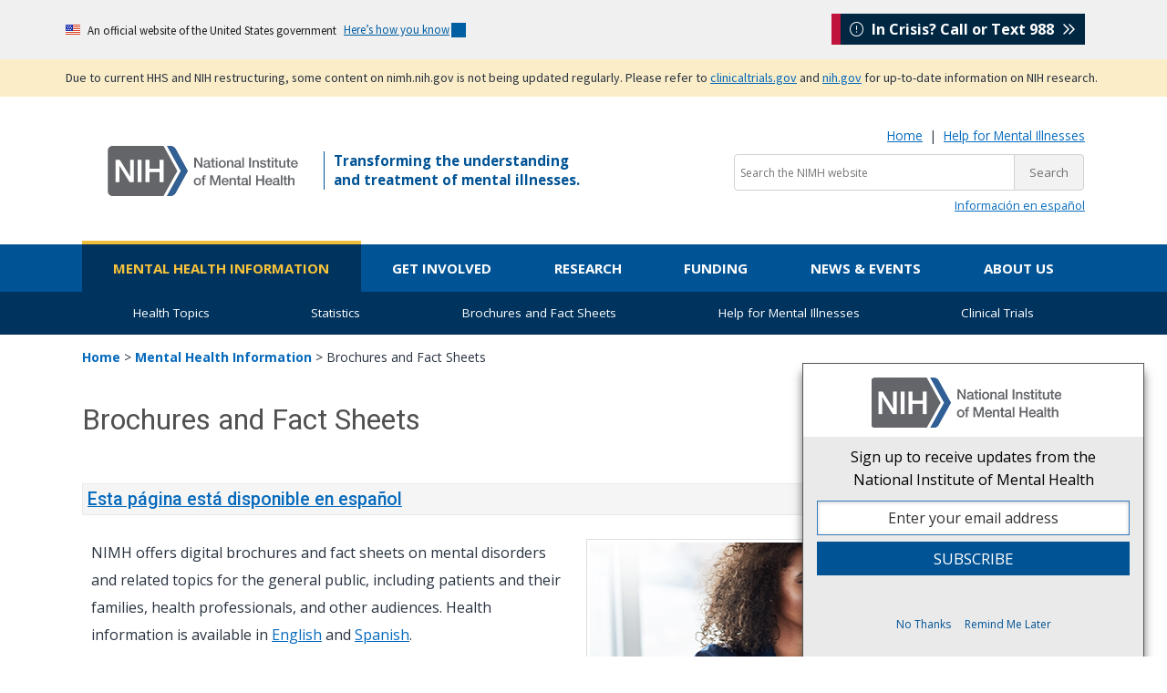

--- FILE ---
content_type: text/html; charset=UTF-8
request_url: https://www.nimh.nih.gov/health/publications
body_size: 13036
content:
<!DOCTYPE html>
<html lang="en" dir="ltr" prefix="og: https://ogp.me/ns#" data-nid="1927">
  <head>
    <meta charset="utf-8" />
<meta name="description" content="Download and read free digital NIMH brochures and fact sheets about mental disorders and related topics. Publications are also available in Spanish." />
<link rel="canonical" href="https://www.nimh.nih.gov/health/publications" />
<meta property="og:site_name" content="National Institute of Mental Health (NIMH)" />
<meta property="og:title" content="Brochures and Fact Sheets" />
<meta property="og:description" content="Download and read free digital NIMH brochures and fact sheets about mental disorders and related topics. Publications are also available in Spanish." />
<meta name="twitter:description" content="Download and read free digital NIMH brochures and fact sheets about mental disorders and related topics. Publications are also available in Spanish." />
<meta name="twitter:title" content="Brochures and Fact Sheets" />
<meta name="twitter:site" content="@nimhgov" />
<meta name="google-site-verification" content="lKfmfhtNgohd8-snRwpaLWOcbbkS_saLoN9IUJKBvUM" />
<meta name="Generator" content="Drupal 10 (https://www.drupal.org)" />
<meta name="MobileOptimized" content="width" />
<meta name="HandheldFriendly" content="true" />
<meta name="viewport" content="width=device-width, initial-scale=1.0" />
<script>
var mainDomain = document.location.hostname.match(/(([^.\/]+\.[^.\/]{2,3}\.[^.\/]{2})|(([^.\/]+\.)[^.\/]{2,4}([^.\/]+\.)[^.\/]{2,4}))(\/.*)?$/)[1];
try{dataLayer.push({'baseDomain': mainDomain.toLowerCase()});}
catch(err){ dataLayer = [{'baseDomain': mainDomain.toLowerCase()}];} (function(w,d,s,l,i){w[l]=w[l]||[];w[l].push({'gtm.start':
new Date().getTime(),event:'gtm.js'});var f=d.getElementsByTagName(s)[0],
j=d.createElement(s),dl=l!='dataLayer'?'&amp;l='+l:'';j.async=true;j.src=
'https://www.googletagmanager.com/gtm.js?id='+i+dl;f.parentNode.insertBefore(j,f);
})(window,document,'script','dataLayer','GTM-T58NF4');
</script>
<script>
window._monsido = window._monsido || {
    token: "VsAIOc905Tjeazm18evt9w",
    statistics: {
      enabled: true,
      cookieLessTracking: true,
      documentTracking: {
        enabled: true,
        documentCls: "",
        documentIgnoreCls: "",
        documentExt: ["doc","docx","pdf","ppt","pptx","rtf","txt","xls","xlsx"],
      },
    },
   heatmap: {
        enabled: true,
    },
};
</script>
<script type="text/javascript" src="https://app-script.monsido.com/v2/monsido-script.js" async></script>
<link rel="icon" href="/themes/nimhtheme/favicon.ico" type="image/vnd.microsoft.icon" />

    <title>Brochures and Fact Sheets - National Institute of Mental Health (NIMH)</title>
    <link rel="stylesheet" media="all" href="/sites/default/files/css/css_Og6FvYLxb-J0pMMtLQtZM-Sx4HC8tOaFX9-C-adMMto.css?delta=0&amp;language=en&amp;theme=nimhtheme&amp;include=eJxNybsNwCAMBcCFIMxkwgMs-RPFbtg-ba49xWBqkyXxXjc9yW7FWHduKNoS7yQ18gjb-of7EtTpllHiREJbp8AH6ZgfHQ" />
<link rel="stylesheet" media="all" href="/sites/default/files/css/css_D5P98w-Gt4P77zfqQTpSkNFYYxar05kc5cLW2sCiQxQ.css?delta=1&amp;language=en&amp;theme=nimhtheme&amp;include=eJxNybsNwCAMBcCFIMxkwgMs-RPFbtg-ba49xWBqkyXxXjc9yW7FWHduKNoS7yQ18gjb-of7EtTpllHiREJbp8AH6ZgfHQ" />
<link rel="stylesheet" media="all" href="//fonts.googleapis.com/css?family=Open+Sans:400,700|Roboto:400,500|Petit+Formal+Script" />

    
  </head>
  <body>
        <a href="#main-content" class="visually-hidden focusable">
      Skip to main content
    </a>
    <noscript><iframe src="https://www.googletagmanager.com/ns.html?id=GTM-T58NF4" height="0" width="0" style="display:none;visibility:hidden"></iframe>
</noscript>

      <div class="dialog-off-canvas-main-canvas" data-off-canvas-main-canvas>
    <div class="layout-container">
      <div>
    <div id="block-nimhtheme-governmentdomainbanner" class="block block-block-content block-block-content976fab65-59c7-46e1-bf9f-cf5178b680b4">
  
    
                  <div class="field field--name-body field--type-text-with-summary field--label-hidden field__item"><section class="usa-banner" aria-label="Official website of the United States government"><div class="usa-accordion"><header class="usa-banner__header"><div class="usa-banner__inner mt-3 mb-3"><div class="grid-col-auto"><img class="usa-banner__header-flag" aria-hidden="true" src="/themes/nimhtheme/uswds/images/us_flag_small.png" alt></div><div class="grid-col-fill tablet:grid-col-auto" aria-hidden="true"><p class="usa-banner__header-text">An official website of the United States government</p><p class="usa-banner__header-action">Here’s how you know</p></div><p class="m-0 p-0"><button class="usa-accordion__button usa-banner__button" type="button" aria-expanded="false" aria-controls="gov-banner-default"><span class="usa-banner__button-text">Here’s how you know</span></button></p></div></header><div class="usa-banner__content usa-accordion__content" id="gov-banner-default" hidden><div class="grid-row grid-gap-lg"><div class="usa-banner__guidance tablet:grid-col-6"><p><img class="usa-banner__icon usa-media-block__img" src="/themes/nimhtheme/uswds/images/icon-dot-gov.svg" role="img" alt aria-hidden="true"></p><div class="usa-media-block__body"><p><strong>Official websites use .gov</strong><br>A <strong>.gov</strong> website belongs to an official government organization in the United States.</p></div></div><div class="usa-banner__guidance tablet:grid-col-6"><p><img class="usa-banner__icon usa-media-block__img" src="/themes/nimhtheme/uswds/images/icon-https.svg" role="img" alt aria-hidden="true"></p><div class="usa-media-block__body"><p><strong>Secure .gov websites use HTTPS</strong><br>A <strong>lock</strong> ( <span class="icon-lock"><svg class="usa-banner__lock-image" width="52" height="64" viewBox="0 0 52 64" role="img" aria-labelledby="banner-lock-description-default" focusable="false"><title id="banner-lock-title-default">Lock</title> <desc id="banner-lock-description-default">Locked padlock icon</desc> <path fill="#000000" fill-rule="evenodd" d="M26 0c10.493 0 19 8.507 19 19v9h3a4 4 0 0 1 4 4v28a4 4 0 0 1-4 4H4a4 4 0 0 1-4-4V32a4 4 0 0 1 4-4h3v-9C7 8.507 15.507 0 26 0zm0 8c-5.979 0-10.843 4.77-10.996 10.712L15 19v9h22v-9c0-6.075-4.925-11-11-11z" /></svg></span>) or <strong>https://</strong> means you’ve safely connected to the .gov website. Share sensitive information only on official, secure websites.</p></div></div></div></div></div></section></div>
      
  </div>
<div id="block-nimhtheme-contentupdatebannertanversion" class="block block-block-content block-block-content4d23d5d8-2a4c-4644-92b9-e452f9f93bcf">
  
    
                  <div class="field field--name-body field--type-text-with-summary field--label-hidden field__item"><style>
.bg-secondary-tan{
 background-color: #fbedc8;
}
#content-update{
 font-size: 0.8rem !important;
}
.usa-link {
   text-decoration: underline !important;
   text-decoration-thickness: 1px !important;
   text-underline-offset: 5px !important;
}
</style><div id="content-update-banner"><section class="usa-banner"><div class="bg-secondary-tan" role="alert"><div class="usa-banner__inner"><p class="usa-dark-background bg-secondary-tan maxw-none padding-y-1 m-0">Due to current HHS and NIH restructuring, some content on nimh.nih.gov is not being updated regularly. Please refer to <a class="usa-link" href="https://clinicaltrials.gov/">clinicaltrials.gov</a> and <a class="usa-link" href="https://www.nih.gov/about-nih/nih-director/statements/nih-launches-initiative-modernize-strengthen-biosafety-oversight">nih.gov</a> for up-to-date information on NIH research.</p></div></div></section></div></div>
      
  </div>

  </div>
    <div class="header-wrapper">
    <div class="header-container">
        <header role="banner">
              <div id="main-header-layout" >
    <div id="block-sitebranding-2" class="block block-system block-system-branding-block">
  
    
        <a href="/" title="NIMH Home" rel="home">
      <img src="/themes/nimhtheme/nimh-logo.svg" alt="NIMH Logo" />
    </a>
    
</div>
<div id="block-nimhtheme-incrisisstickybox" class="block block-block-content block-block-content34cda229-f96b-4500-8796-12d7fc307d77">
  
    
                  <div class="field field--name-body field--type-text-with-summary field--label-hidden field__item"><div id="nimh-in-crisis-callout"><a href="https://988lifeline.org/"><i class="fa-light fa-circle-exclamation" aria-hidden="true"></i> &nbsp;In Crisis? Call or Text 988 &nbsp;<i class="fa-regular fa-angles-right"></i></a></div></div>
      
  </div>
<div id="block-tagline" class="block block-block-content block-block-contentf3b653dc-7e5d-4582-8234-a93001424fde">
  
    
                  <div class="field field--name-body field--type-text-with-summary field--label-hidden field__item"><p id="tagline">Transforming the understanding
  <br>
  and treatment of mental illnesses.
</p></div>
      
  </div>
<div id="block-nimhtheme-searchsite" class="block block-block-content block-block-content0946d2cf-ffcf-44fb-b65d-3057740945c0">
  
    
                  <div class="field field--name-body field--type-text-with-summary field--label-hidden field__item"><p class="m-0 text-small text-right d-none d-lg-block"><a href="/">Home</a> &nbsp;|&nbsp; <a href="/health/find-help" data-entity-type="node" data-entity-uuid="95a25c22-6bc4-4ac3-ad7b-d3aca76eaed0" data-entity-substitution="canonical">Help for Mental Illnesses</a></p><!--<div class="mobile-helper-icons">
    <a href="/node/8583" data-entity-type="node" data-entity-uuid="71e3fcba-42db-40e8-bcd7-104a9dbaa290" data-entity-substitution="canonical"><span class="hidden-md hidden-lg"><i class="fas fa-search search_icon"></i></span></a> <span class="menu_icon hidden-md hidden-lg"><i class="fas fa-bars"></i></span>
</div>--><div class="mobile-helper-icons"><span class="hidden-md hidden-lg"><i class="fas fa-search search_icon"></i></span> <span class="menu_icon sb-toggle-right hidden-md hidden-lg"><i class="fas fa-bars"></i></span></div><form class="search-in-banner" action="/search-nimh" id="search_form" method="get" name="Search" role="search"><p class="mt-2 mb-1"><label for="query"><span class="hidden">Search the NIMH website:</span></label><input type="hidden" name="cx" value="0200a7a0799e146ca"> <input type="hidden" name="ie" value="UTF-8"> <input class="searchbox usagov-search-autocomplete ui-autocomplete-input" aria-label="Search the NIMH website" autocomplete="off" id="query" type="text" name="q" placeholder="Search the NIMH website"><input type="submit" value="Search"></p></form><!--<p class="mt-2 mb-1 text-right">
    <a class="btn btn-secondary text-white d-none d-lg-inline-block" href="/node/8583" data-entity-type="node" data-entity-uuid="71e3fcba-42db-40e8-bcd7-104a9dbaa290" data-entity-substitution="canonical"><i class="fas fa-search search_icon"></i> Search the NIMH Website</a>
</p>

<form class="search-in-banner" accept-charset="UTF-8" action="/search-nimh" id="search_form" method="get" name="Search" role="search">
        
    <p class="mt-2 mb-1">
                <label for="query"><span class="hidden">Search the NIMH Website: </span></label><input class="searchbox usagov-search-autocomplete ui-autocomplete-input" aria-label="Search the NIMH website" autocomplete="off" id="query" name="query" placeholder="Search the NIMH website" type="text"> <input type="submit" value="Search">
            
    </p>
</form>
--><div class="hidden-xs hidden-sm"><p class="small text-right m-0"><a href="/health/topics/espanol" data-entity-type="node" data-entity-uuid="d6df42f3-6876-496e-918c-cc34cc7681f7" data-entity-substitution="canonical" lang="es">Información en español</a></p></div></div>
      
  </div>

  </div>

        </header>
    </div>
</div>        <div id="menu_horizontal" class="primary-menu-container">
      <div>
    <nav id="block-nimhtheme-main-menu" role="navigation" aria-label="Main navigation" id="block-nimhtheme-main-menu">
            
  

        
              <ul class="main-menu-content">
              <li class="navmenu_link">
        <a href="/health" class="main-menu__health" data-drupal-link-system-path="node/1925">Mental Health Information</a>
              </li>
          <li class="navmenu_link">
        <a href="/get-involved" class="main-menu__getinvolved" data-drupal-link-system-path="node/2019">Get Involved</a>
              </li>
          <li class="navmenu_link">
        <a href="/research" class="main-menu__research" data-drupal-link-system-path="node/7518">Research</a>
              </li>
          <li class="navmenu_link">
        <a href="/funding" class="main-menu__funding" data-drupal-link-system-path="node/1128">Funding</a>
              </li>
          <li class="navmenu_link">
        <a href="/news" class="main-menu__news" data-drupal-link-system-path="node/2128">News &amp; Events</a>
              </li>
          <li class="navmenu_link">
        <a href="/about" class="main-menu__about" data-drupal-link-system-path="node/7558">About Us</a>
              </li>
        </ul>
    <div class="megamenu_container">
      <div id="health-megamenu" class="megamenu">
        <div class="menu_flexbox_span4">
          <div class="menu_inner">
            <a class="megamenu_nav_i" href="/health/topics">
              <h2>Health Topics</h2>
              <p>NIMH offers expert-reviewed information on mental disorders and a range of topics.</p>
            </a>
          </div>
        </div>
        <div class="menu_flexbox_span4">
          <div class="menu_inner">
            <a class="megamenu_nav_i" href="/health/statistics">
              <h2>Statistics</h2>
              <p>NIMH statistics pages include statistics on the prevalence, treatment, and costs of mental illness for the population of the United States.</p>
            </a>
          </div>
        </div>
        <div class="menu_flexbox_span4">
          <div class="menu_inner">
            <a class="megamenu_nav_i" href="/health/publications">
              <h2>Brochures and Fact Sheets</h2>
              <p>Download, read, and order free NIMH brochures and fact sheets about mental disorders and related topics.</p>
            </a>
          </div>
        </div>
        <div class="menu_flexbox_span4">
          <div class="menu_inner">
            <a class="megamenu_nav_i" href="/health/find-help">
              <h2>Help for Mental Illnesses</h2>
              <p>If you or someone you know has a mental illness, there are ways to get help. Use these resources to find help for yourself, a friend, or a family member.</p>
            </a>
          </div>
        </div>
        <div class="menu_flexbox_span4">
          <div class="menu_inner">
            <a class="megamenu_nav_i" href="/health/trials">
              <h2>Clinical Trials</h2>
              <p>If you or a friend or family member are thinking about taking part in clinical research, this page contains basic information about clinical trials.</p>
            </a>
          </div>
        </div>
      </div>
      <div id="getinvolved-megamenu" class="megamenu">
        <div class="menu_flexbox_span4">
          <div class="menu_inner">
            <a class="megamenu_nav_i" href="/get-involved/public-involvement">
              <h2>Stakeholder Engagement</h2>
              <p>Find out how NIMH engages a range of stakeholder organizations as part of its efforts to ensure the greatest public health impact of the research we support.</p>
            </a>
          </div>
        </div>
        <div class="menu_flexbox_span4">
          <div class="menu_inner">
            <a class="megamenu_nav_i" href="/get-involved/connect-with-nimh">
              <h2>Connect with NIMH</h2>
              <p>Learn more about NIMH newsletters, public participation in grant reviews, research funding, clinical trials, the NIMH Gift Fund, and connecting with NIMH on social media. </p>
            </a>
          </div>
        </div>
        <div class="menu_flexbox_span4">
          <div class="menu_inner">
            <a class="megamenu_nav_i" href="/get-involved/digital-shareables">
              <h2>Digital Shareables</h2>
              <p>Use these free education and outreach materials in your community and on social media to spread the word about mental health and related topics.</p>
            </a>
          </div>
        </div>
        <div class="menu_flexbox_span4">
          <div class="menu_inner">
            <a class="megamenu_nav_i" href="/get-involved/science-education">
              <h2>Science Education</h2>
              <p>Use these free digital, outreach materials in your community and on social media to spread the word about mental health.</p>
            </a>
          </div>
        </div>
        <div class="menu_flexbox_span4">
          <div class="menu_inner">
            <a class="megamenu_nav_i" href="/get-involved/events">
              <h2>Upcoming Observances and Related Events</h2>
              <p>Get Involved observances calendar</p>
            </a>
          </div>
        </div>
      </div>
      <div id="research-megamenu" class="megamenu">
        <div class="menu_flexbox_span6">
          <div class="menu_inner">
            <a class="megamenu_nav_i" href="/research/research-funded-by-nimh">
              <h2>Research Funded by NIMH</h2>
              <p>NIMH supports research at universities, medical centers, and other institutions via grants, contracts, and cooperative agreements. Learn more about NIMH research areas, policies, resources, and initiatives.</p>
            </a>
          </div>
        </div>
        <div class="menu_flexbox_span6">
          <div class="menu_inner">
            <a class="megamenu_nav_i" href="/research/research-conducted-at-nimh">
              <h2>Research Conducted at NIMH (Intramural Research Program)</h2>
              <p>The Division of Intramural Research Programs (IRP) is the internal research division of the NIMH. Over 40 research groups conduct basic neuroscience research and clinical investigations of mental illnesses, brain function, and behavior at the NIH campus in Bethesda, Maryland. Learn more about research conducted at NIMH.</p>
            </a>
          </div>
        </div>
        <div class="menu_flexbox_span6">
          <div class="menu_inner">
            <a class="megamenu_nav_i" href="/research/priority-research-areas">
              <h2>Priority Research Areas</h2>
              <p>Learn about NIMH priority areas for research and funding that have the potential to improve mental health care over the short, medium, and long term.</p>
            </a>
          </div>
        </div>
        <div class="menu_flexbox_span6">
          <div class="menu_inner">
            <a class="megamenu_nav_i" href="/research/research-funded-by-nimh/research-resources">
              <h2>Resources for Researchers</h2>
              <p>Information about resources such as data, tissue, model organisms and imaging resources to support the NIMH research community.</p>
            </a>
          </div>
        </div>
      </div>
      <div id="funding-megamenu" class="megamenu">
        <div class="menu_flexbox_span3">
          <div class="menu_inner">
            <a class="megamenu_nav_i" href="/funding/opportunities-announcements">
              <h2>Opportunities &amp; Announcements</h2>
              <p>Find all NIMH and cross-NIH funding opportunities.</p>
            </a>
          </div>
        </div>
        <div class="menu_flexbox_span3">
          <div class="menu_inner">
            <a class="megamenu_nav_i" href="/funding/funding-strategy-for-research-grants">
              <h2>Funding Strategy for Grants</h2>
              <p>Read more about the NIMH Strategic Plan for Research, Strategic Research Priorities, the anatomy of NIMH funding, and our yearly funding strategy for research grants.</p>
            </a>
          </div>
        </div>
        <div class="menu_flexbox_span3">
          <div class="menu_inner">
            <a class="megamenu_nav_i" href="/funding/grant-writing-and-application-process">
              <h2>Application Process</h2>
              <p>Explore the NIMH grant application process, including how to write your grant, how to submit your grant, and how the review process works.</p>
            </a>
          </div>
        </div>
        <div class="menu_flexbox_span3">
          <div class="menu_inner">
            <a class="megamenu_nav_i" href="/funding/managing-your-grant">
              <h2>Managing Grants</h2>
              <p>Learn about how NIMH manages research grants, including policies and reporting requirements.</p>
            </a>
          </div>
        </div>
        <div class="menu_flexbox_span3">
          <div class="menu_inner">
            <a class="megamenu_nav_i" href="/funding/clinical-research">
              <h2>Clinical Research</h2>
              <p>Find the latest NIH and NIMH policies, guidance, and resources for clinical research.</p>
            </a>
          </div>
        </div>
        <div class="menu_flexbox_span3">
          <div class="menu_inner">
            <a class="megamenu_nav_i" href="/funding/training">
              <h2>Training</h2>
              <p>Explore NIMH research training and career development opportunities.</p>
            </a>
          </div>
        </div>
        <div class="menu_flexbox_span3">
          <div class="menu_inner">
            <a class="megamenu_nav_i" href="/funding/sbir">
              <h2>Small Business Research</h2>
              <p>Learn about funding opportunities for small businesses.</p>
            </a>
          </div>
        </div>
        <div class="menu_flexbox_span3">
          <div class="menu_inner_extra">
            <div class="menu_inner_pad">
              <section class="box">
                <h3>Quick Links</h3>
                <p><a href="/funding/opportunities-announcements/funding-grant-news">Funding &amp; Grant News</a></p>
                <p><a href="/funding/opportunities-announcements/clinical-trials-foas">Support for Clinical Trials at NIMH</a></p>
              </section>
            </div>
          </div>
        </div>
      </div>
      <div id="news-megamenu" class="megamenu">
        <div class="menu_flexbox_span4">
          <div class="menu_inner">
            <a class="megamenu_nav_i" href="/news/science-updates">
              <h2>Science Updates</h2>
              <p>List of NIMH science updates including press releases, research highlights, and institute announcements.</p>
            </a>
          </div>
        </div>
        <div class="menu_flexbox_span4">
          <div class="menu_inner">
            <a class="megamenu_nav_i" href="/news/events">
              <h2>Meetings and Events</h2>
              <p>Details about upcoming events—including meetings, conferences, workshops, lectures, webinars, and chats—sponsored by NIMH.</p>
            </a>
          </div>
        </div>
        <div class="menu_flexbox_span4">
          <div class="menu_inner">
            <a class="megamenu_nav_i" href="/news/media">
              <h2>Multimedia</h2>
              <p>NIMH videos and podcasts featuring science news, lecture series, meetings, seminars, and special events.</p>
            </a>
          </div>
        </div>
        <div class="menu_flexbox_span4">
          <div class="menu_inner">
            <a class="megamenu_nav_i" href="/news/social-media">
              <h2>Social Media</h2>
             <p>The latest information and resources on mental disorders shared on X, Facebook, YouTube, LinkedIn, and Instagram.</p>
            </a>
          </div>
        </div>
        <div class="menu_flexbox_span4">
          <div class="menu_inner">
            <a class="megamenu_nav_i" href="/news/press-resources">
              <h2>Press Resources</h2>
              <p>Information about NIMH, research results, summaries of scientific meetings, and mental health resources.</p>
            </a>
          </div>
        </div>
        <div class="menu_flexbox_span4">
          <div class="menu_inner">
            <a class="megamenu_nav_i" href="/news/email-updates">
              <h2>Email Updates</h2>
              <p>Updates about mental health topics, including NIMH news, upcoming events, mental disorders, funding opportunities, and research.</p>
            </a>
          </div>
        </div>
        <div class="menu_flexbox_span4">
          <div class="menu_inner">
            <a class="megamenu_nav_i" href="/news/innovation-speaker-series">
              <h2>Innovation Speaker Series</h2>
              <p>An annual lecture series dedicated to innovation, invention, and scientific discovery.</p>
            </a>
          </div>
        </div>
        <div class="menu_flexbox_span4">
          <div class="menu_inner_extra">
            <div class="menu_inner_pad">
              <h3>Contact the Press Office</h3>
              <p>301-443-4536</p>
              <p><a class="single-link" href="mailto:NIMHpress@nih.gov">NIMHpress@nih.gov</a></p>
            </div>
          </div>
        </div>
      </div>
      <div id="about-megamenu" class="megamenu">
        <div class="menu_flexbox_span3">
          <div class="menu_inner">
            <a class="megamenu_nav_i" href="/about/director">
              <h2>About the Acting NIMH Director</h2>
              <p>Learn more about the Acting Director of the NIMH, Shelli Avenevoli, Ph.D.</p>
            </a>
          </div>
        </div>
        <div class="menu_flexbox_span3">
          <div class="menu_inner">
            <a class="megamenu_nav_i" href="/about/advisory-boards-and-groups">
              <h2>Advisory Boards and Groups</h2>
              <p>Read about the boards and groups that advise and provide guidance to the Institute.</p>
            </a>
          </div>
        </div>
        <div class="menu_flexbox_span3">
          <div class="menu_inner">
            <a class="megamenu_nav_i" href="/about/strategic-planning-reports">
              <h2>Strategic Plan</h2>
              <p>Learn more about NIMH's roadmap for the Institute’s research priorities over the next five years.</p>
            </a>
          </div>
        </div>
        <div class="menu_flexbox_span3">
          <div class="menu_inner">
            <a class="megamenu_nav_i" href="/about/organization">
              <h2>Offices and Divisions</h2>
              <p>Learn more about the functions of each NIMH office and division.</p>
            </a>
          </div>
        </div>
        <div class="menu_flexbox_span3">
          <div class="menu_inner">
            <a class="megamenu_nav_i" href="/about/budget">
              <h2>Budget</h2>
              <p>Read the annual NIMH Congressional Justifications.</p>
            </a>
          </div>
        </div>
        <div class="menu_flexbox_span3">
          <div class="menu_inner">
            <a class="megamenu_nav_i" href="/about/careers">
              <h2>Careers at NIMH</h2>
              <p>Search for jobs, including scientific, administrative and executive careers at NIMH.</p>
            </a>
          </div>
        </div>
        <div class="menu_flexbox_span3">
          <div class="menu_inner">
            <a class="megamenu_nav_i" href="/about/staff-directories">
              <h2>Staff Directories</h2>
              <p>Find the names, telephone numbers, email addresses, and office locations of NIMH staff.</p>
            </a>
          </div>
        </div>
        <div class="menu_flexbox_span3">
          <div class="menu_inner">
            <a class="megamenu_nav_i" href="/about/nimh-history">
              <h2>History</h2>
              <p>Explore key milestones, discoveries, and the impact of NIMH-funded studies on mental health.</p>
            </a>
          </div>
        </div>
        <div class="menu_flexbox_span3">
          <div class="menu_inner">
            <a class="megamenu_nav_i" href="/about/connect-with-nimh">
              <h2>Getting to NIMH</h2>
              <p>Find directions, maps, parking information, and other visitor information for NIMH.</p>
            </a>
          </div>
        </div>
        <div class="menu_flexbox_span3">
          <div class="menu_inner_extra">
            <div class="menu_inner_pad">
              <h3>Quick Links</h3>
              <p><strong><a href="/about/connect-with-nimh/donate-to-mental-health-research" title="Donate to Mental Health Research">Contribute to Mental Health Research</a></strong></p>
            </div>
          </div>
        </div>
      </div>
    </div>
  


  </nav>
<nav id="block-mobilenavigation" role="navigation" aria-label="Mobile navigation" id="block-mobilenavigation">
            
  

        <p class="mobile-menu-close"><i class="fas fa-times fa-2x"></i></p>
                          <ul class="main-menu-content">
                            <li class="navmenu_link">
                <a href="/health" class="mobile-menu-top-level health-menu" data-drupal-link-system-path="node/1925">Mental Health Information</a>
                                                              <ul>
                            <li class="navmenu_link">
                <a href="/health" data-drupal-link-system-path="node/1925">Mental Health Information Home</a>
                            </li>
                    <li class="navmenu_link">
                <a href="/health/topics" data-drupal-link-system-path="node/1926">Health Topics</a>
                            </li>
                    <li class="navmenu_link">
                <a href="/health/statistics" data-drupal-link-system-path="node/1243">Statistics</a>
                            </li>
                    <li class="navmenu_link">
                <a href="/health/publications" data-drupal-link-system-path="node/1927" class="is-active" aria-current="page">Brochures and Fact Sheets</a>
                            </li>
                    <li class="navmenu_link">
                <a href="/health/find-help" data-drupal-link-system-path="node/1944">Help for Mental Illnesses</a>
                            </li>
                    <li class="navmenu_link">
                <a href="/health/trials" data-drupal-link-system-path="node/2009">Clinical Trials</a>
                            </li>
                </ul>
    
                            </li>
                    <li class="navmenu_link">
                <a href="/get-involved" class="mobile-menu-top-level getinvolved-menu" data-drupal-link-system-path="node/2019">Get Involved</a>
                                                              <ul>
                            <li class="navmenu_link">
                <a href="/get-involved" data-drupal-link-system-path="node/2019">Get Involved Home</a>
                            </li>
                    <li class="navmenu_link">
                <a href="/get-involved/public-involvement" data-drupal-link-system-path="node/2127">Stakeholder Engagement</a>
                            </li>
                    <li class="navmenu_link">
                <a href="/get-involved/connect-with-nimh" data-drupal-link-system-path="node/8488">Connect with NIMH</a>
                            </li>
                    <li class="navmenu_link">
                <a href="/get-involved/digital-shareables" data-drupal-link-system-path="node/7521">Digital Shareables</a>
                            </li>
                    <li class="navmenu_link">
                <a href="/get-involved/science-education" data-drupal-link-system-path="node/10164">Science Education</a>
                            </li>
                    <li class="navmenu_link">
                <a href="/get-involved/events" data-drupal-link-system-path="node/8489">Upcoming Observances and Related Events</a>
                            </li>
                </ul>
    
                            </li>
                    <li class="navmenu_link">
                <a href="/research" class="mobile-menu-top-level research-menu" data-drupal-link-system-path="node/7518">Research</a>
                                                              <ul>
                            <li class="navmenu_link">
                <a href="/research" data-drupal-link-system-path="node/7518">Research Home</a>
                            </li>
                    <li class="navmenu_link">
                <a href="/research/research-funded-by-nimh" data-drupal-link-system-path="node/1992">Research Funded by NIMH</a>
                            </li>
                    <li class="navmenu_link">
                <a href="/research/research-conducted-at-nimh" data-drupal-link-system-path="node/1123">Research Conducted at NIMH (Intramural Research Program)</a>
                            </li>
                </ul>
    
                            </li>
                    <li class="navmenu_link">
                <a href="/funding" class="mobile-menu-top-level funding-menu" data-drupal-link-system-path="node/1128">Funding</a>
                                                              <ul>
                            <li class="navmenu_link">
                <a href="/funding" data-drupal-link-system-path="node/1128">Funding Home</a>
                            </li>
                    <li class="navmenu_link">
                <a href="/funding/opportunities-announcements" data-drupal-link-system-path="node/1029">Opportunities &amp; Announcements</a>
                            </li>
                    <li class="navmenu_link">
                <a href="/funding/funding-strategy-for-research-grants/strategy-for-research-grants" data-drupal-link-system-path="node/1137">Strategy for Research Grants</a>
                            </li>
                    <li class="navmenu_link">
                <a href="/funding/grant-writing-and-application-process" data-drupal-link-system-path="node/1995">Grant Writing &amp; Approval Process</a>
                            </li>
                    <li class="navmenu_link">
                <a href="/funding/managing-your-grant" data-drupal-link-system-path="node/1140">Managing Grants</a>
                            </li>
                    <li class="navmenu_link">
                <a href="/funding/clinical-research" data-drupal-link-system-path="node/1190">Clinical Research</a>
                            </li>
                    <li class="navmenu_link">
                <a href="/funding/training" data-drupal-link-system-path="node/2007">Research Training and Career Development Opportunities</a>
                            </li>
                    <li class="navmenu_link">
                <a href="/funding/sbir" data-drupal-link-system-path="node/1674">Small Business Research</a>
                            </li>
                </ul>
    
                            </li>
                    <li class="navmenu_link">
                <a href="/news" class="mobile-menu-top-level news-menu" data-drupal-link-system-path="node/2128">News &amp; Events</a>
                                                              <ul>
                            <li class="navmenu_link">
                <a href="/news" data-drupal-link-system-path="node/2128">News &amp; Events Home</a>
                            </li>
                    <li class="navmenu_link">
                <a href="/news/science-updates" data-drupal-link-system-path="node/4730">Science Updates</a>
                            </li>
                    <li class="navmenu_link">
                <a href="/news/events" data-drupal-link-system-path="node/1986">Meetings and Events</a>
                            </li>
                    <li class="navmenu_link">
                <a href="/news/media" data-drupal-link-system-path="node/5039">Multimedia</a>
                            </li>
                    <li class="navmenu_link">
                <a href="/news/social-media" data-drupal-link-system-path="node/1659">Social Media</a>
                            </li>
                    <li class="navmenu_link">
                <a href="/news/press-resources" data-drupal-link-system-path="node/1653">Press Resources</a>
                            </li>
                    <li class="navmenu_link">
                <a href="/news/email-updates" data-drupal-link-system-path="node/2023">Email Updates</a>
                            </li>
                    <li class="navmenu_link">
                <a href="/news/innovation-speaker-series" data-drupal-link-system-path="node/7539">Innovation Speaker Series</a>
                            </li>
                </ul>
    
                            </li>
                    <li class="navmenu_link">
                <a href="/about" class="mobile-menu-top-level about-menu" data-drupal-link-system-path="node/7558">About Us</a>
                                                              <ul>
                            <li class="navmenu_link">
                <a href="/about" data-drupal-link-system-path="node/7558">About Us Home</a>
                            </li>
                    <li class="navmenu_link">
                <a href="/about/director" data-drupal-link-system-path="node/7459">About the Acting NIMH Director</a>
                            </li>
                    <li class="navmenu_link">
                <a href="/about/advisory-boards-and-groups" data-drupal-link-system-path="node/1964">Advisory Boards and Groups</a>
                            </li>
                    <li class="navmenu_link">
                <a href="/about/strategic-planning-reports" data-drupal-link-system-path="node/1959">Strategic Plan</a>
                            </li>
                    <li class="navmenu_link">
                <a href="/about/organization" data-drupal-link-system-path="node/1963">Offices and Divisions</a>
                            </li>
                    <li class="navmenu_link">
                <a href="/about/budget" data-drupal-link-system-path="node/1967">Budget</a>
                            </li>
                    <li class="navmenu_link">
                <a href="/about/careers" data-drupal-link-system-path="node/1960">Careers at NIMH</a>
                            </li>
                    <li class="navmenu_link">
                <a href="/about/staff-directories" data-drupal-link-system-path="node/2030">Staff Directories</a>
                            </li>
                    <li class="navmenu_link">
                <a href="/about/nimh-history" data-drupal-link-system-path="node/11838">History</a>
                            </li>
                    <li class="navmenu_link">
                <a href="/about/connect-with-nimh" data-drupal-link-system-path="node/7564">Getting to NIMH</a>
                            </li>
                </ul>
    
                            </li>
                </ul>
    


  </nav>

  </div>

</div>    <div class="submenu">
    <div class="container">
        <div class="row">
            <div class="col-md-12">
                <ul class="group navbar">
                                            <li class="span navbarli"><a href="/health/topics" class="navbari topnav subroot">Health Topics</a></li>
                                            <li class="span navbarli"><a href="/health/statistics" class="navbari topnav subroot">Statistics</a></li>
                                            <li class="span navbarli"><a href="/health/publications" class="navbari topnav subroot">Brochures and Fact Sheets</a></li>
                                            <li class="span navbarli"><a href="/health/find-help" class="navbari topnav subroot">Help for Mental Illnesses</a></li>
                                            <li class="span navbarli"><a href="/health/trials" class="navbari topnav subroot">Clinical Trials</a></li>
                                    </ul>
            </div>
        </div>
    </div>
</div>
      <div>
    <div data-drupal-messages-fallback class="hidden"></div>

  </div>
        <div id="wrapper" class="pt-3 pt-sm-3 pt-md-3 pt-lg-0">
    <div class="container pt-5 pt-sm-5 pt-md-5 pt-lg-0">
                        <div class="row"><div class="col-md-12 hidden-xs"><div class="breadcrumbs"><nav id="breadcrumbs" class="breadcrumbs__nav" aria-label="breadcrumb links" data-dirids="2291 2492"><a href="/" data-dirlevel="0">Home</a> &gt; <a href="/health" data-refid="1925" data-dirlevel="1" data-dirid="2291" >Mental Health Information</a> &gt; <span  data-refid="1927" data-dirlevel="2" data-dirid="2492" >Brochures and Fact Sheets</span></nav></div></div></div>
      <div id="main_container">
                <section class="share_links_wrap">
    <div class="share_links_wrap_inner">
        <h6 class="share_links_header">Share Page</h6>
        <div class="share_links">
            <a href="https://www.facebook.com/dialog/share?app_id=1086499805165807&amp;display=popup&amp;href=https://www.nimh.nih.gov%2Fhealth%2Fpublications&amp;redirect_uri=https://www.nimh.nih.gov%2Fhealth%2Fpublications" rel="external noopener noreferrer" target="_blank" class="external-disclaimer" aria-label="Share this page on Facebook"><span class="facebook-share"><i class="fab fa-facebook-f"></i></span></a>
            <a href="https://x.com/intent/post?url=https://www.nimh.nih.gov%2Fhealth%2Fpublications&amp;text=Brochures%20and%20Fact%20Sheets" rel="external noopener noreferrer" target="_blank" class="external-disclaimer" aria-label="Share this page on X"><span class="twitter-share"><i class="fab fa-x-twitter"></i></span></a>
            <a href="https://www.linkedin.com/shareArticle?mini=true&url=https://www.nimh.nih.gov%2Fhealth%2Fpublications&amp;title=Brochures%20and%20Fact%20Sheets" rel="external noopener noreferrer" target="_blank" class="external-disclaimer" aria-label="Share this page on LinkedIn"><span class="linkedin-share"><i class="fa-brands fa-linkedin-in"></i></span></a>
            <a href="mailto:?subject=I%20Saw%20This%20on%20www.nimh.nih.gov%20--%20Brochures%20and%20Fact%20Sheets&amp;body=https://www.nimh.nih.gov%2Fhealth%2Fpublications" aria-label="Share this page by email"><span class="email-share"><i class="fas fa-envelope"></i></span></a>
            <button class="print_icon" aria-label="Open print helper modal"><i class="fas fa-print"></i></button>
        </div>
    </div>
</section>
        <div class="row">
          <div class="grid-container flex_main_container">
                                                                                                                
                        <div id="main_content" class="areanav-false sidebar-false">
  <main id="main-content">
    <article id="main_content_inner">
                            <div>
    <div id="block-nimhtheme-page-title" class="block block-core block-page-title-block">
  
    
        
            <h1 class="splashBanner__title" >Brochures and Fact Sheets</h1>
      

  </div>
<div id="block-nimhtheme-content" class="block block-system block-system-main-block">
  
    
      <!DOCTYPE html PUBLIC "-//W3C//DTD HTML 4.0 Transitional//EN" "http://www.w3.org/TR/REC-html40/loose.dtd">
<html><body><div data-history-node-id="1927" class="node node--type-basic-page node--view-mode-full clearfix">
  
  
  <div class="node__content clearfix">
      <div data-fieldname="field_content_before_body">
    
                
      
                    
            
              

<h4 class="well"><a data-entity-substitution="canonical" data-entity-type="node" data-entity-uuid="586d75ba-9cbb-40d4-a7d0-cd6e00781e3f" href="/health/publications/espanol">Esta p&aacute;gina est&aacute; disponible en espa&ntilde;ol</a></h4>

                      
      
                    
            
              

  

      

  
  



                    
  <div class="group pub-home__row2" data-nid="6873">

      <div class="span6">
                                                




<div class="box" data-nid="2832">

  
  <p>NIMH offers digital brochures and fact sheets on mental disorders and related topics for the general public, including patients and their families, health professionals, and other audiences. Health information is available in <a href="/health/publications/brochures-and-fact-sheets-in-english" data-entity-type="node" data-entity-uuid="2987f0f1-ff14-43aa-9c08-8f9810bd9136" data-entity-substitution="canonical">English</a> and <a href="/health/publications/espanol/spanish-listing" data-entity-type="node" data-entity-uuid="87f83f42-15f0-4e21-9b20-c1a9ebfd857e" data-entity-substitution="canonical">Spanish</a>.</p><p>&nbsp;</p><div class="border-box-orange"><p><strong>Note:</strong> NIMH no longer offers print materials for ordering.</p></div>
</div>

        </div>
  
      <div class="span6">
                            




<div class="box" data-nid="7704">

  
  <article class="media media--type-image media--view-mode-default">
  
  
      
                        <span class="field field--name-field-media-image field--type-image field--label-hidden field__item">  <img loading="lazy" src="/sites/default/files/images/two-coworkers-looking-at-a-computer-for-pub.jpg" width="515" height="224" alt="Two coworkers looking at a computer">

</span>
            
  </article>

</div>

        </div>
  
  
  
  </div>

                      
      
                    
            
              

    

            

    
    



<section id="part_6875" data-fieldname="field_content_before_body" class=" pub-home__row2__sect" data-nid="6875" data-cms-title="Browse by Topics" data-cms-anchor="1">
    <h2 data-fieldname="field_content_before_body" class=" pub-home__row2__head">Browse by Topics</h2>

                                            <div class="group pub-home__row2" data-nid="6875">
            <div class="span6">
                                




<section class="box" data-nid="2833">
  
  
  <ul>
	<li><a data-entity-substitution="canonical" data-entity-type="node" data-entity-uuid="3dbb478a-3711-4797-9954-82b0f9a8a676" href="/health/publications/anxiety-disorders-listing">Anxiety Disorders</a></li>
	<li><a data-entity-substitution="canonical" data-entity-type="node" data-entity-uuid="4dbf66a6-327a-48bb-8c25-6bbd70a0485a" href="/health/publications/adhd-listing">Attention-Deficit/Hyperactivity Disorder (ADHD)</a></li>
	<li><a data-entity-substitution="canonical" data-entity-type="node" data-entity-uuid="3be0f0dc-54c3-40ff-be9a-9a698198c369" href="/health/publications/autism-listing">Autism Spectrum Disorder (ASD)</a></li>
	<li><a data-entity-substitution="canonical" data-entity-type="node" data-entity-uuid="47028d75-c716-4acb-a4a1-71e46ea273cc" href="/health/publications/bipolar-disorder-listing">Bipolar Disorder</a></li>
	<li><a data-entity-substitution="canonical" data-entity-type="node" data-entity-uuid="5a90cca3-a243-4ce1-9f46-4450fa4be847" href="/health/publications/borderline-personality-disorder-listing">Borderline Personality Disorder</a></li>
	<li><a data-entity-substitution="canonical" data-entity-type="node" data-entity-uuid="445191df-fcdc-453c-abc7-ab5b3ea55cbc" href="/health/publications/imaging-listing">Brain Anatomy &amp; Physiology</a></li>
	<li><a data-entity-substitution="canonical" data-entity-type="node" data-entity-uuid="46c955f0-c43d-40e8-b65a-48466ace192b" href="/health/publications/children-and-adolescents-listing">Children &amp; Adolescents</a></li>
	<li><a data-entity-substitution="canonical" data-entity-type="node" data-entity-uuid="21011413-5cd6-440c-aead-e8f48e01815d" href="/health/publications/clinical-research-and-trials-listing">Clinical Trials</a></li>
	<li><a data-entity-substitution="canonical" data-entity-type="node" data-entity-uuid="0d7bc76f-35c9-4e40-af25-2bbcd87d54d5" href="/health/publications/depression-listing">Depression</a></li>
	<li><a data-entity-substitution="canonical" data-entity-type="node" data-entity-uuid="9cc94a7a-af84-4441-b90c-9965e5c6fe31" href="/health/publications/disruptive-mood-dysregulation-disorder">Disruptive Mood Dysregulation Disorder</a></li>
	<li><a data-entity-substitution="canonical" data-entity-type="node" data-entity-uuid="8feb049c-edf8-4672-b7b9-9e3901da16a7" href="/health/publications/eating-disorders-listing">Eating Disorders</a></li>
	<li><a data-entity-substitution="canonical" data-entity-type="node" data-entity-uuid="a75dbc26-2fa8-4d92-b22c-e7b316e98dec" href="/health/publications/generalized-anxiety-disorder-listing">Generalized Anxiety Disorder</a></li>
	<li><a data-entity-substitution="canonical" data-entity-type="node" data-entity-uuid="e0242bff-371c-444d-bc9f-16bf4e2d2ecc" href="/health/publications/genetics-listing">Genetics</a></li>
	<li><a data-entity-substitution="canonical" data-entity-type="node" data-entity-uuid="1e0fa840-8062-4cf4-8ecf-9766744ac5f0" href="/health/publications/mens-mental-health-listing">Men's Mental Health</a></li>
	<li><a data-entity-substitution="canonical" data-entity-type="node" data-entity-uuid="691b8371-4bf2-4e08-bca4-30935b71f1dc" href="/health/publications/nimh-listing">NIMH</a></li>
</ul>


  </section>

                </div>
    
            <div class="span6">
                                




<div class="box" data-nid="2834">

  
  <ul>
	<li><a data-entity-substitution="canonical" data-entity-type="node" data-entity-uuid="1c166830-01ff-498b-932a-56f8033977e6" href="/health/publications/ocd-listing">Obsessive-Compulsive Disorder (OCD)</a></li>
	<li><a data-entity-substitution="canonical" data-entity-type="node" data-entity-uuid="b1954774-cb49-498e-9d31-5fd19aab327a" href="/health/publications/panic-disorder-listing">Panic Disorder</a></li>
	<li><a data-entity-substitution="canonical" data-entity-type="node" data-entity-uuid="17ec9918-4465-4be6-a061-2f7271410501" href="/health/publications/ptsd-listing">Post-Traumatic Stress Disorder (PTSD)</a></li>
	<li><a data-entity-substitution="canonical" data-entity-type="node" data-entity-uuid="1b07bc7f-5c5d-48e5-849c-34345e3053ad" href="/health/publications/prevention-listing">Prevention</a></li>
	<li><a data-entity-substitution="canonical" data-entity-type="node" data-entity-uuid="badcbcb6-589d-4a89-a332-cfbbc650214d" href="/health/publications/raise-listing">Psychosis</a></li>
	<li><a data-entity-substitution="canonical" data-entity-type="node" data-entity-uuid="489129aa-1167-433b-9e9a-5cfff7437bb4" href="/health/publications/schizophrenia-listing">Schizophrenia</a></li>
	<li><a data-entity-substitution="canonical" data-entity-type="node" data-entity-uuid="e6e26473-56df-43e2-a955-7c807f8c5306" href="/health/publications/seasonal-affective-disorder-listing">Seasonal Affective Disorder (SAD)</a></li>
	<li><a data-entity-substitution="canonical" data-entity-type="node" data-entity-uuid="19bce6c1-f304-4005-9212-7c6bf92ad086" href="/health/publications/social-anxiety-disorder-listing">Social Anxiety Disorder</a></li>
	<li><a data-entity-substitution="canonical" data-entity-type="node" data-entity-uuid="e5b8bac5-3b09-4603-8c76-ae662f2b7f30" href="/health/publications/stress-listing">Stress</a></li>
	<li><a data-entity-substitution="canonical" data-entity-type="node" data-entity-uuid="15923595-badd-463c-8a03-1def8af7d842" href="/health/publications/suicide-prevention-listing">Suicide</a></li>
	<li><a data-entity-substitution="canonical" data-entity-type="node" data-entity-uuid="0d57428c-e72c-4af6-997d-e8c7103c2e5c" href="/health/publications/trauma-listing">Traumatic Events</a></li>
	<li><a data-entity-substitution="canonical" data-entity-type="node" data-entity-uuid="611298dc-5cfb-407e-9d42-62432e8503a0" href="/health/publications/treatments-listing">Treatments</a></li>
	<li><a data-entity-substitution="canonical" data-entity-type="node" data-entity-uuid="e0a03d3a-1888-4cc6-b6cd-14c54e40abb6" href="/health/publications/womens-mental-health-listing">Women's Mental Health</a></li>
</ul>

</div>

                </div>
    
    
        </div>
</section>

                      
      
                    
            
              

<h4 class="well"><a data-entity-substitution="canonical" data-entity-type="node" data-entity-uuid="2987f0f1-ff14-43aa-9c08-8f9810bd9136" href="/health/publications/brochures-and-fact-sheets-in-english">Browse All Brochures and Fact Sheets A to Z</a></h4>

                      
      
                    
            
              

    

            





<section data-fieldname="field_content_before_body" class=" pub-home__row2__head  pub-home__row__sect" data-nid="6871" data-cms-title="For More Information" data-cms-anchor="1">
    <h2 data-fieldname="field_content_before_body" class=" pub-home__row2__head  pub-home__row__head">For More Information</h2>
            
        <ul>
	<li class="index_topic_list_item link-container"><a data-entity-substitution="canonical" data-entity-type="node" data-entity-uuid="87f83f42-15f0-4e21-9b20-c1a9ebfd857e" href="/health/publications/espanol/spanish-listing">Find Spanish-language Materials</a></li>
	<li class="index_topic_list_item link-container"><a href="https://infocenter.nimh.nih.gov/nimh/pages/help">Instructions for Ordering NIMH Publications</a></li>
	<li class="index_topic_list_item link-container"><a data-entity-substitution="canonical" data-entity-type="node" data-entity-uuid="6a19c00a-0d14-4d9f-a84c-3af3ab3494d8" href="/site-info/citing-nimh-publications-and-webpages">Citing NIMH Information &amp; Publications</a></li>
	<li class="index_topic_list_item link-container"><a data-entity-substitution="canonical" data-entity-type="node" data-entity-uuid="97fdb039-a66f-4b89-81d5-9c3558059d13" href="/health/publications/reprinting-and-reusing-nimh-publications">Reprinting and Reusing NIMH Publications</a></li>
</ul>

    
</section>            </div>
  <div data-fieldname="field_page_javascript_bottom">
    
                
      
                    
            
              <script src="https://content.govdelivery.com/overlay/js/10781.js"></script>
            </div>

  </div>
</div>
</body></html>

  </div>

  </div>

                                    </article>
  </main>
</div>
                                  </div>
        </div>
                
      </div>
    </div>
  </div>
        <footer id="footer-contact">
        <div class="footer-container container">
              <div>
    <div id="block-nimhtheme-linkdisclaimer" class="block block-block-content block-block-content43e6eaa7-a06a-4a06-9eff-b06d3dded90d">
  
    
                  <div class="field field--name-body field--type-text-with-summary field--label-hidden field__item"><div class="mt-2"><h2>Disclaimer</h2><p>We link to external websites for informational purposes only, but we do not endorse or guarantee their accuracy. Once you leave our site, you will be subject to the new website’s privacy policy. Read NIMH’s <a href="/site-info/policies#part_2717"><u>full external linking policy</u></a> for more information.</p></div></div>
      
  </div>

  </div>

        </div>
    </footer>


    <footer id="footer-siteInfo">
        <div class="footer-container container">
              <div>
    <div id="block-siteinfofooter" class="block block-block-content block-block-content7adf2027-35bd-4389-9dd4-330dcc3d17c4">
  
    
                  <div class="field field--name-body field--type-text-with-summary field--label-hidden field__item"><div class="row" id="block-footer"><div class="col-xl-4 col-lg-4 col-md-4 col-sm-4 col-xs-12"><h5>NIMH Resources</h5><p><a href="/health/topics" data-entity-type="node" data-entity-uuid="f7e048e4-f68f-4b7f-afb8-6fb95336f6b3" data-entity-substitution="canonical">Health Topics</a>&nbsp;<br><a href="/health/publications" data-entity-type="node" data-entity-uuid="3a6321c0-9c96-45b6-8d5c-5f4eab17632b" data-entity-substitution="canonical">Brochures and Fact Sheets</a>&nbsp;<br><a href="/site-info/contact-nimh" data-entity-type="node" data-entity-uuid="3b82dd34-6040-4763-a9ff-db0c3d5b6a38" data-entity-substitution="canonical">Contact Us</a>&nbsp;<br><a href="/health/topics/espanol" data-entity-type="node" data-entity-uuid="d6df42f3-6876-496e-918c-cc34cc7681f7" data-entity-substitution="canonical">Información en español</a></p></div><div class="col-xl-4 col-lg-4 col-md-4 col-sm-4 col-xs-12"><h5>Policies and Notices</h5><p><a href="/site-info/privacy-policy" data-entity-type="node" data-entity-uuid="f9084068-f15e-4322-b69b-eb250f301bf4" data-entity-substitution="canonical">Privacy Policy</a>&nbsp;<br><a href="/site-info/policies" data-entity-type="node" data-entity-uuid="e7a9f3b0-b458-4dcd-84aa-2c373b217d3f" data-entity-substitution="canonical">Website Policies</a>&nbsp;<br><a href="http://www.nih.gov/icd/od/foia/index.htm" rel="external">FOIA <i class="fa-solid fa-arrow-up-right-from-square ext-link-icon" aria-hidden="true"></i></a>&nbsp;<br><a href="/site-info/accessibility" data-entity-type="node" data-entity-uuid="35acaa5a-b4a3-4061-b0b9-018d0e02b011" data-entity-substitution="canonical">Accessibility</a>&nbsp;<br><a href="https://www.hhs.gov/vulnerability-disclosure-policy/index.html" rel="external">HHS Vulnerability Disclosure <i class="fa-solid fa-arrow-up-right-from-square ext-link-icon" aria-hidden="true"></i></a></p></div><div class="col-xl-4 col-lg-4 col-md-4 col-sm-4 col-xs-12"><h5>Federal Resources</h5><p><a href="http://www.nih.gov/" rel="external">National Institutes of Health (NIH) <i class="fa-solid fa-arrow-up-right-from-square ext-link-icon" aria-hidden="true"></i></a>&nbsp;<br><a href="https://www.nih.gov/virtual-tour/" rel="external">NIH Virtual Tour <i class="fa-solid fa-arrow-up-right-from-square ext-link-icon" aria-hidden="true"></i></a>&nbsp;<br><a href="https://www.hhs.gov" rel="external">U.S. Department of Health and Human Services <i class="fa-solid fa-arrow-up-right-from-square ext-link-icon" aria-hidden="true"></i></a>&nbsp;<br><a href="http://www.usa.gov/" rel="external">USA.gov <i class="fa-solid fa-arrow-up-right-from-square ext-link-icon" aria-hidden="true"></i></a></p></div></div><p class="institute_boilerplate">The National Institute of Mental Health (NIMH) is part of NIH, a component of the U.S. Department of Health and Human Services.</p></div>
      
  </div>
<div id="block-backtotop" class="block block-block-content block-block-content2fd64a46-6d78-4c08-8260-bf3aad9aa46d">
  
    
                  <div class="field field--name-body field--type-text-with-summary field--label-hidden field__item"><p class="hidden-sm hidden-xs" id="backtotop"><a href="#skipnav"><span class="bt-img">&nbsp;</span><span>Top</span></a>
</p></div>
      
  </div>

  </div>

        </div>
    </footer>
</div>

  </div>

    
    <script src="/sites/default/files/js/js_Ar12EQc0ItFgOVOiA7ch7vfF-NWs4pUi1kGBcM1-7rw.js?scope=footer&amp;delta=0&amp;language=en&amp;theme=nimhtheme&amp;include=eJzLy8zNKMlIzU3VT8vPK0ksTy3Oz02NN9PJg4un5-QnJeboFicXZRaUFAMA0TwS7A"></script>
<script src="//kit.fontawesome.com/1ea3372bd6.js" crossorigin="anonymous"></script>
<script src="/sites/default/files/js/js__U1-lZbOVJtv9FjjBSH03Vp0d9UlIKWI2vwakgKaZ2A.js?scope=footer&amp;delta=2&amp;language=en&amp;theme=nimhtheme&amp;include=eJzLy8zNKMlIzU3VT8vPK0ksTy3Oz02NN9PJg4un5-QnJeboFicXZRaUFAMA0TwS7A"></script>

  </body>
</html>


--- FILE ---
content_type: text/css
request_url: https://ka-p.fontawesome.com/assets/1ea3372bd6/126780560/custom-icons.css?token=1ea3372bd6
body_size: 5046
content:
@charset "utf-8";.fak.fa-988-square-navy,.fa-kit.fa-988-square-navy{--fa:"î€‡";--fa--fa:"î€‡î€‡"}.fak.fa-google-podcasts,.fa-kit.fa-google-podcasts{--fa:"î€ˆ";--fa--fa:"î€ˆî€ˆ"}.fak.fa-magnify-book,.fa-kit.fa-magnify-book{--fa:"î€Š";--fa--fa:"î€Šî€Š"}.fak.fa-woman-profile,.fa-kit.fa-woman-profile{--fa:"î€‹";--fa--fa:"î€‹î€‹"}.fak,.fa-kit{-webkit-font-smoothing:antialiased;-moz-osx-font-smoothing:grayscale;display:var(--fa-display,inline-block);font-variant:normal;text-rendering:auto;font-family:Font Awesome Kit;font-style:normal;font-weight:400;line-height:1}.fak:before,.fa-kit:before{content:var(--fa)}@font-face{font-family:Font Awesome Kit;font-style:normal;font-display:block;src:url([data-uri])format("woff2")}

--- FILE ---
content_type: image/svg+xml
request_url: https://www.nimh.nih.gov/themes/nimhtheme/nimh-logo.svg
body_size: 1845
content:
<?xml version="1.0" encoding="UTF-8"?>
<svg id="Layer_1" xmlns="http://www.w3.org/2000/svg" viewBox="0 0 192.56 50.82">
  <defs>
    <style>
      .cls-1 {
        fill: #316094;
      }

      .cls-2 {
        fill: #636569;
      }
    </style>
  </defs>
  <path class="cls-2" d="M56.47,14.11v22.72h-3.98v-10.25h-10.34v10.25h-3.98V14.11h3.98v9.04h10.34v-9.04h3.98ZM34.19,36.83h-3.98V14.11h3.98v22.72ZM26.3,36.83h-4.2l-10.34-16.7h-.09v16.7h-3.79V14.11h4.2l10.37,16.74h.06V14.11h3.79v22.72ZM70.48,25.39L56.43,0H4.68C2.09,0,0,2.1,0,4.68v41.46c0,2.58,2.09,4.68,4.68,4.68h51.71l14.1-25.43Z"/>
  <path class="cls-2" d="M59.91,50.82l14.08-25.43L59.96,0h3.51c1.92,0,4.26,1.38,5.19,3.06l12.35,22.33-12.39,22.37c-.93,1.68-3.27,3.06-5.19,3.06h-3.52Z"/>
  <path class="cls-1" d="M59.91,50.82l14.08-25.43L59.96,0h3.52c1.92,0,4.26,1.38,5.19,3.06l12.34,22.33-12.38,22.37c-.93,1.68-3.27,3.06-5.19,3.06h-3.52Z"/>
  <path class="cls-2" d="M182.77,39.85h1.61v-4.3c0-1.07.69-1.92,1.76-1.92.95,0,1.4.49,1.43,1.64v4.59h1.61v-5.01c0-1.64-1-2.48-2.58-2.48-.96,0-1.79.49-2.19,1.16h-.03v-3.74h-1.61v10.08ZM177.58,33.75h1.22v4.31c.03,1.21.34,1.86,2.02,1.86.35,0,.69-.05,1.05-.08v-1.24c-.23.06-.45.06-.68.06-.72,0-.78-.34-.78-1v-3.9h1.46v-1.2h-1.46v-2.19h-1.61v2.19h-1.22v1.2ZM175.21,39.85h1.61v-10.08h-1.61v10.08ZM173.69,34.47c0-1.54-1.5-2.12-2.92-2.12-1.61,0-3.2.55-3.32,2.43h1.61c.07-.79.71-1.16,1.61-1.16.65,0,1.51.15,1.51.99,0,.95-1.03.82-2.19,1.03-1.36.15-2.81.45-2.81,2.27,0,1.43,1.19,2.13,2.5,2.13.86,0,1.89-.27,2.53-.89.13.66.59.89,1.24.89.27,0,.78-.1,1.02-.18v-1.12c-.17.03-.3.03-.39.03-.3,0-.38-.16-.38-.55v-3.76ZM172.08,37.4c0,1.02-1.1,1.39-1.81,1.39-.56,0-1.48-.21-1.48-.93,0-.85.62-1.1,1.31-1.22.71-.12,1.49-.11,1.98-.43v1.2ZM161.23,35.56c.04-1.09.81-1.94,1.92-1.94s1.78.92,1.84,1.94h-3.76ZM166.6,36.62c.27-2.19-1.14-4.26-3.45-4.26-2.17,0-3.53,1.78-3.53,3.85,0,2.25,1.29,3.84,3.57,3.84,1.6,0,2.95-.89,3.3-2.49h-1.52c-.28.81-.85,1.22-1.78,1.22-1.34,0-1.96-1.02-1.96-2.16h5.37ZM150.22,39.85h1.76v-4.54h4.59v4.54h1.76v-10.08h-1.76v4.01h-4.59v-4.01h-1.76v10.08ZM143.26,39.85h1.61v-10.08h-1.61v10.08ZM141.73,34.47c0-1.54-1.5-2.12-2.92-2.12-1.61,0-3.21.55-3.32,2.43h1.61c.07-.79.71-1.16,1.61-1.16.65,0,1.51.15,1.51.99,0,.95-1.03.82-2.19,1.03-1.35.15-2.8.45-2.8,2.27,0,1.43,1.18,2.13,2.5,2.13.86,0,1.89-.27,2.53-.89.13.66.59.89,1.24.89.27,0,.78-.1,1.02-.18v-1.12c-.17.03-.3.03-.4.03-.3,0-.38-.16-.38-.55v-3.76ZM140.13,37.4c0,1.02-1.1,1.39-1.81,1.39-.57,0-1.48-.21-1.48-.93,0-.85.62-1.1,1.31-1.22.71-.12,1.48-.11,1.98-.43v1.2ZM130.44,33.75h1.21v4.31c.03,1.21.34,1.86,2.02,1.86.35,0,.69-.05,1.04-.08v-1.24c-.22.06-.45.06-.68.06-.72,0-.78-.34-.78-1v-3.9h1.46v-1.2h-1.46v-2.19h-1.61v2.19h-1.21v1.2ZM123.32,39.85h1.61v-4.3c0-1.07.69-1.92,1.77-1.92.95,0,1.4.49,1.43,1.64v4.59h1.61v-5.01c0-1.64-1-2.48-2.58-2.48-.96,0-1.79.49-2.28,1.3l-.03-.03v-1.07h-1.52v7.3ZM116.98,35.56c.04-1.09.8-1.94,1.92-1.94s1.78.92,1.83,1.94h-3.75ZM122.35,36.62c.27-2.19-1.14-4.26-3.45-4.26-2.17,0-3.53,1.78-3.53,3.85,0,2.25,1.28,3.84,3.57,3.84,1.6,0,2.95-.89,3.3-2.49h-1.53c-.28.81-.85,1.22-1.78,1.22-1.34,0-1.96-1.02-1.96-2.16h5.37ZM103.63,39.85h1.68v-7.78h.03l2.8,7.78h1.45l2.8-7.78h.03v7.78h1.68v-10.08h-2.46l-2.71,7.89h-.03l-2.78-7.89h-2.48v10.08ZM94.84,33.75h1.2v6.1h1.61v-6.1h1.37v-1.2h-1.37v-.75c0-.61.35-.76.79-.76.32,0,.54.03.75.08v-1.26c-.26-.07-.62-.1-1.13-.1-1.04,0-2.02.31-2.02,2.18v.61h-1.2v1.2ZM90.79,40.05c2.34,0,3.68-1.61,3.68-3.85s-1.34-3.84-3.68-3.84-3.68,1.61-3.68,3.84,1.34,3.85,3.68,3.85M90.79,38.78c-1.44,0-2.08-1.31-2.08-2.58s.64-2.57,2.08-2.57,2.08,1.31,2.08,2.57-.64,2.58-2.08,2.58"/>
  <path class="cls-2" d="M187.16,17.68c.04-1.09.8-1.94,1.92-1.94s1.78.92,1.84,1.94h-3.76ZM192.52,18.73c.26-2.19-1.15-4.26-3.45-4.26-2.18,0-3.53,1.78-3.53,3.85,0,2.25,1.28,3.84,3.57,3.84,1.6,0,2.95-.89,3.3-2.49h-1.53c-.28.81-.85,1.22-1.78,1.22-1.34,0-1.96-1.02-1.96-2.16h5.37ZM180.72,15.87h1.21v4.31c.03,1.21.34,1.86,2.02,1.86.36,0,.69-.05,1.05-.08v-1.24c-.23.06-.45.06-.68.06-.72,0-.77-.34-.77-1v-3.9h1.46v-1.2h-1.46v-2.19h-1.61v2.19h-1.21v1.2ZM180.01,14.67h-1.61v4.24c0,1.13-.45,1.99-1.79,1.99-.87,0-1.4-.47-1.4-1.75v-4.48h-1.61v4.63c0,1.91.82,2.86,2.72,2.86.8,0,1.68-.48,2.08-1.21h.03v1.01h1.58v-7.3ZM168.42,15.87h1.21v4.31c.03,1.21.34,1.86,2.02,1.86.35,0,.69-.05,1.04-.08v-1.24c-.22.06-.45.06-.68.06-.72,0-.78-.34-.78-1v-3.9h1.45v-1.2h-1.45v-2.19h-1.61v2.19h-1.21v1.2ZM166.05,13.41h1.61v-1.53h-1.61v1.53ZM166.05,21.97h1.61v-7.3h-1.61v7.3ZM160.82,15.87h1.21v4.31c.03,1.21.34,1.86,2.02,1.86.36,0,.69-.05,1.04-.08v-1.24c-.22.06-.45.06-.68.06-.72,0-.78-.34-.78-1v-3.9h1.45v-1.2h-1.45v-2.19h-1.61v2.19h-1.21v1.2ZM154.09,19.63c.03,1.72,1.4,2.54,3.23,2.54,1.51,0,3.26-.63,3.26-2.37,0-1.44-1.19-1.86-2.36-2.13-1.19-.27-2.37-.38-2.37-1.17,0-.63.86-.75,1.33-.75.7,0,1.34.21,1.48.98h1.68c-.2-1.62-1.55-2.25-3.05-2.25-1.33,0-3.05.49-3.05,2.09,0,1.48,1.16,1.91,2.34,2.16,1.17.27,2.34.37,2.39,1.22.04.83-1.01.96-1.62.96-.86,0-1.57-.34-1.65-1.27h-1.61ZM146.63,21.97h1.61v-4.3c0-1.08.69-1.92,1.77-1.92.95,0,1.4.49,1.43,1.64v4.59h1.61v-5.01c0-1.64-1-2.49-2.58-2.49-.96,0-1.79.49-2.28,1.3l-.03-.03v-1.07h-1.52v7.3ZM143.19,21.97h1.77v-10.08h-1.77v10.08ZM136.18,21.97h1.61v-10.08h-1.61v10.08ZM134.66,16.59c0-1.54-1.49-2.12-2.92-2.12-1.61,0-3.21.55-3.32,2.43h1.61c.07-.79.71-1.16,1.61-1.16.65,0,1.51.16,1.51.99,0,.95-1.03.82-2.19,1.03-1.36.15-2.81.45-2.81,2.27,0,1.43,1.18,2.13,2.5,2.13.86,0,1.89-.27,2.53-.89.13.66.59.89,1.24.89.27,0,.78-.1,1.02-.18v-1.12c-.17.03-.3.03-.4.03-.3,0-.38-.16-.38-.55v-3.76ZM133.05,19.51c0,1.02-1.1,1.38-1.81,1.38-.57,0-1.48-.21-1.48-.93,0-.85.62-1.1,1.31-1.21.71-.13,1.48-.11,1.98-.44v1.2ZM120.7,21.97h1.61v-4.3c0-1.08.69-1.92,1.77-1.92.95,0,1.4.49,1.43,1.64v4.59h1.61v-5.01c0-1.64-1-2.49-2.58-2.49-.96,0-1.79.49-2.28,1.3l-.03-.03v-1.07h-1.52v7.3ZM115.92,22.17c2.35,0,3.68-1.61,3.68-3.85s-1.34-3.84-3.68-3.84-3.68,1.61-3.68,3.84,1.34,3.85,3.68,3.85M115.92,20.9c-1.44,0-2.08-1.31-2.08-2.59s.64-2.57,2.08-2.57,2.08,1.31,2.08,2.57-.63,2.59-2.08,2.59M109.47,13.41h1.61v-1.53h-1.61v1.53ZM109.47,21.97h1.61v-7.3h-1.61v7.3ZM104.25,15.87h1.21v4.31c.03,1.21.34,1.86,2.02,1.86.35,0,.69-.05,1.04-.08v-1.24c-.23.06-.45.06-.68.06-.72,0-.78-.34-.78-1v-3.9h1.46v-1.2h-1.46v-2.19h-1.61v2.19h-1.21v1.2ZM103.5,16.59c0-1.54-1.5-2.12-2.92-2.12-1.61,0-3.2.55-3.32,2.43h1.61c.07-.79.71-1.16,1.61-1.16.65,0,1.51.16,1.51.99,0,.95-1.03.82-2.19,1.03-1.36.15-2.81.45-2.81,2.27,0,1.43,1.19,2.13,2.5,2.13.86,0,1.89-.27,2.53-.89.13.66.59.89,1.24.89.27,0,.78-.1,1.02-.18v-1.12c-.17.03-.3.03-.4.03-.29,0-.38-.16-.38-.55v-3.76ZM101.89,19.51c0,1.02-1.1,1.38-1.81,1.38-.56,0-1.48-.21-1.48-.93,0-.85.62-1.1,1.31-1.21.71-.13,1.49-.11,1.98-.44v1.2ZM87.6,21.97h1.68v-7.41h.04l4.59,7.41h1.86v-10.08h-1.68v7.43h-.03l-4.6-7.43h-1.86v10.08Z"/>
</svg>

--- FILE ---
content_type: text/plain
request_url: https://www.google-analytics.com/j/collect?v=1&_v=j102&a=845508746&t=pageview&_s=1&dl=https%3A%2F%2Fwww.nimh.nih.gov%2Fhealth%2Fpublications&ul=en-us%40posix&dt=Brochures%20and%20Fact%20Sheets%20-%20National%20Institute%20of%20Mental%20Health%20(NIMH)&sr=1280x720&vp=1280x720&_u=YADAAAABAAAAACAAI~&jid=2031247702&gjid=1633370196&cid=387356041.1767453787&tid=UA-20011391-1&_gid=1790373732.1767453787&_r=1&_slc=1&gtm=45He5cb0h2n71T58NF4v6546360za200zd6546360&gcd=13l3l3l3l1l1&dma=0&tag_exp=103116026~103200004~104527907~104528500~104684208~104684211~105391252~115583767~115616986~115938466~115938469~116184927~116184929~116251938~116251940&z=494439531
body_size: -566
content:
2,cG-6Z4DCMRDCG